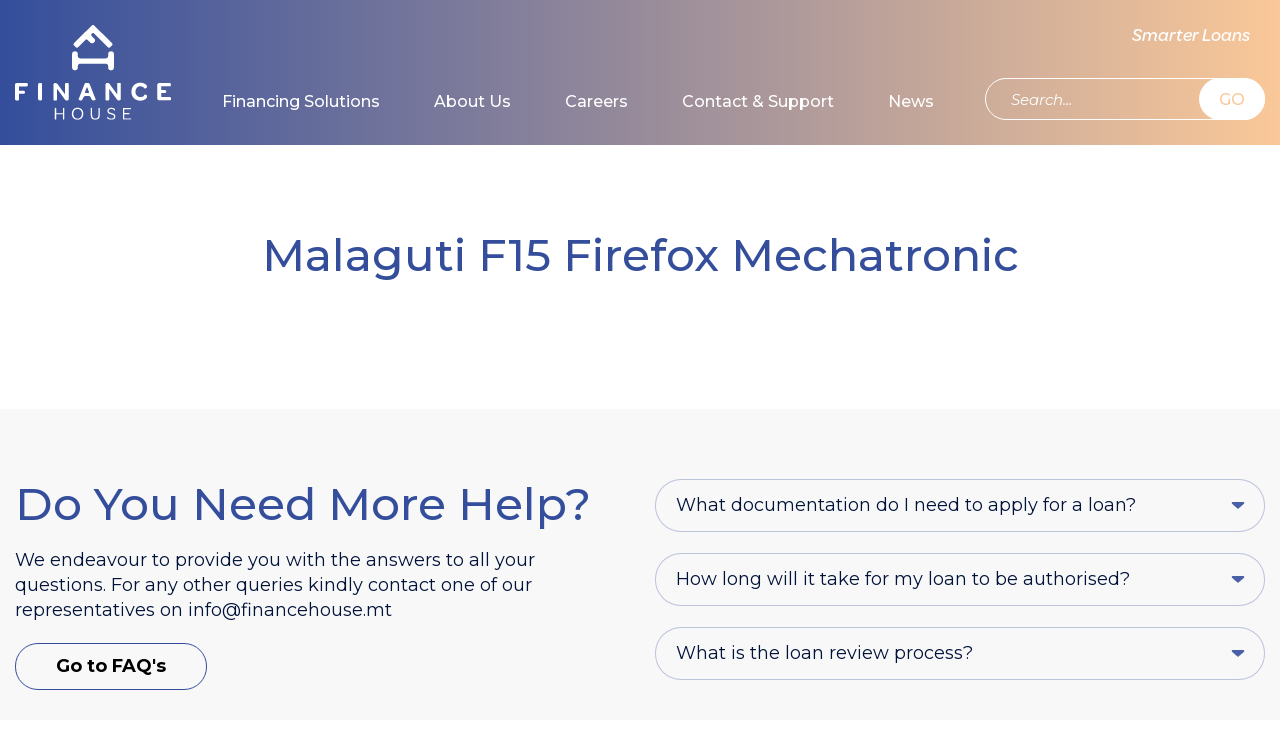

--- FILE ---
content_type: text/html; charset=UTF-8
request_url: https://financehouse.mt/product/malaguti-f15-firefox-mechatronic/
body_size: 10139
content:

<!DOCTYPE html>
<html lang="en">

<head>
  <meta charset="UTF-8" />
  <meta name="viewport" content="width=device-width, initial-scale=1.0" />
  <meta http-equiv="X-UA-Compatible" content="ie=edge" />
  <!-- <meta http-equiv="Content-Type" content="text/html; charset=UTF-8" /> -->
  <link rel="icon" type="image/x-icon" href="https://financehouse.mt/favicon.ico" />
  <title>
    Finance House - Malaguti F15 Firefox Mechatronic  </title>
  <meta name="description" content="Finance House">
    
  <meta property="og:title" content="" />
  <meta property="og:description" content=" " />

    <!-- Google Tag Manager -->
  <script>
    (function(w, d, s, l, i) {
      w[l] = w[l] || [];
      w[l].push({
        'gtm.start': new Date().getTime(),
        event: 'gtm.js'
      });
      var f = d.getElementsByTagName(s)[0],
        j = d.createElement(s),
        dl = l != 'dataLayer' ? '&l=' + l : '';
      j.async = true;
      j.src =
        'https://www.googletagmanager.com/gtm.js?id=' + i + dl;
      f.parentNode.insertBefore(j, f);
    })(window, document, 'script', 'dataLayer', 'GTM-5RCG9X8');
  </script>
  <!-- End Google Tag Manager -->
  <!-- <script src="https://cdn.ebo.ai/webchat/9.3.4.1/ebo-chat-es5.js"></script> -->

  <!-- Start cookieyes banner -->
  <script id="cookieyes" type="text/javascript" src="https://cdn-cookieyes.com/client_data/288453a7b1061291f01d371c/script.js"></script> <!-- End cookieyes banner -->

  <script src="https://www.google.com/recaptcha/api.js" async defer></script>
  <script>
    function onSubmit1(token) {
      document.getElementById("modal-form1").submit();
    }

    function onSubmit2(token) {
      document.getElementById("modal-form2").submit();
    }
  </script>
  <!-- Meta Pixel Code -->
  <script>
    ! function(f, b, e, v, n, t, s) {
      if (f.fbq) return;
      n = f.fbq = function() {
        n.callMethod ?
          n.callMethod.apply(n, arguments) : n.queue.push(arguments)
      };
      if (!f._fbq) f._fbq = n;
      n.push = n;
      n.loaded = !0;
      n.version = '2.0';
      n.queue = [];
      t = b.createElement(e);
      t.async = !0;
      t.src = v;
      s = b.getElementsByTagName(e)[0];
      s.parentNode.insertBefore(t, s)
    }(window, document, 'script',
      'https://connect.facebook.net/en_US/fbevents.js');
    fbq('init', '336956988305534');
    fbq('track', 'PageView');
  </script>
  <noscript><img height="1" width="1" style="display:none"
      src="https://www.facebook.com/tr?id=336956988305534&ev=PageView&noscript=1" /></noscript>
  <!-- End Meta Pixel Code -->

  <script type="text/javascript">
    var home_url = 'https://financehouse.mt';
    var map_marker = 'https://financehouse.mt/wp-content/themes/fh' + '/assets/images/map_marker.png';
  </script>

  <script type="text/javascript">
    var fe_root = 'https://financehouse.mt/wp-content/themes/fh/assets/libs/formError/';
  </script>

  <meta name='robots' content='max-image-preview:large' />
<link rel='dns-prefetch' href='//fonts.googleapis.com' />
<link rel='dns-prefetch' href='//www.googletagmanager.com' />
<link rel="alternate" title="oEmbed (JSON)" type="application/json+oembed" href="https://financehouse.mt/wp-json/oembed/1.0/embed?url=https%3A%2F%2Ffinancehouse.mt%2Fproduct%2Fmalaguti-f15-firefox-mechatronic%2F" />
<link rel="alternate" title="oEmbed (XML)" type="text/xml+oembed" href="https://financehouse.mt/wp-json/oembed/1.0/embed?url=https%3A%2F%2Ffinancehouse.mt%2Fproduct%2Fmalaguti-f15-firefox-mechatronic%2F&#038;format=xml" />
<style id='wp-img-auto-sizes-contain-inline-css' type='text/css'>
img:is([sizes=auto i],[sizes^="auto," i]){contain-intrinsic-size:3000px 1500px}
/*# sourceURL=wp-img-auto-sizes-contain-inline-css */
</style>
<link rel='stylesheet' id='admin-css' href='https://financehouse.mt/wp-content/plugins/pvr-hubspot/assets/css/admin.css?ver=1.0.0' type='text/css' media='all' />
<style id='wp-emoji-styles-inline-css' type='text/css'>

	img.wp-smiley, img.emoji {
		display: inline !important;
		border: none !important;
		box-shadow: none !important;
		height: 1em !important;
		width: 1em !important;
		margin: 0 0.07em !important;
		vertical-align: -0.1em !important;
		background: none !important;
		padding: 0 !important;
	}
/*# sourceURL=wp-emoji-styles-inline-css */
</style>
<link rel='stylesheet' id='wp-block-library-css' href='https://financehouse.mt/wp-includes/css/dist/block-library/style.min.css?ver=351da000fad2789d013e3b1d071d8b52' type='text/css' media='all' />
<style id='global-styles-inline-css' type='text/css'>
:root{--wp--preset--aspect-ratio--square: 1;--wp--preset--aspect-ratio--4-3: 4/3;--wp--preset--aspect-ratio--3-4: 3/4;--wp--preset--aspect-ratio--3-2: 3/2;--wp--preset--aspect-ratio--2-3: 2/3;--wp--preset--aspect-ratio--16-9: 16/9;--wp--preset--aspect-ratio--9-16: 9/16;--wp--preset--color--black: #000000;--wp--preset--color--cyan-bluish-gray: #abb8c3;--wp--preset--color--white: #ffffff;--wp--preset--color--pale-pink: #f78da7;--wp--preset--color--vivid-red: #cf2e2e;--wp--preset--color--luminous-vivid-orange: #ff6900;--wp--preset--color--luminous-vivid-amber: #fcb900;--wp--preset--color--light-green-cyan: #7bdcb5;--wp--preset--color--vivid-green-cyan: #00d084;--wp--preset--color--pale-cyan-blue: #8ed1fc;--wp--preset--color--vivid-cyan-blue: #0693e3;--wp--preset--color--vivid-purple: #9b51e0;--wp--preset--gradient--vivid-cyan-blue-to-vivid-purple: linear-gradient(135deg,rgb(6,147,227) 0%,rgb(155,81,224) 100%);--wp--preset--gradient--light-green-cyan-to-vivid-green-cyan: linear-gradient(135deg,rgb(122,220,180) 0%,rgb(0,208,130) 100%);--wp--preset--gradient--luminous-vivid-amber-to-luminous-vivid-orange: linear-gradient(135deg,rgb(252,185,0) 0%,rgb(255,105,0) 100%);--wp--preset--gradient--luminous-vivid-orange-to-vivid-red: linear-gradient(135deg,rgb(255,105,0) 0%,rgb(207,46,46) 100%);--wp--preset--gradient--very-light-gray-to-cyan-bluish-gray: linear-gradient(135deg,rgb(238,238,238) 0%,rgb(169,184,195) 100%);--wp--preset--gradient--cool-to-warm-spectrum: linear-gradient(135deg,rgb(74,234,220) 0%,rgb(151,120,209) 20%,rgb(207,42,186) 40%,rgb(238,44,130) 60%,rgb(251,105,98) 80%,rgb(254,248,76) 100%);--wp--preset--gradient--blush-light-purple: linear-gradient(135deg,rgb(255,206,236) 0%,rgb(152,150,240) 100%);--wp--preset--gradient--blush-bordeaux: linear-gradient(135deg,rgb(254,205,165) 0%,rgb(254,45,45) 50%,rgb(107,0,62) 100%);--wp--preset--gradient--luminous-dusk: linear-gradient(135deg,rgb(255,203,112) 0%,rgb(199,81,192) 50%,rgb(65,88,208) 100%);--wp--preset--gradient--pale-ocean: linear-gradient(135deg,rgb(255,245,203) 0%,rgb(182,227,212) 50%,rgb(51,167,181) 100%);--wp--preset--gradient--electric-grass: linear-gradient(135deg,rgb(202,248,128) 0%,rgb(113,206,126) 100%);--wp--preset--gradient--midnight: linear-gradient(135deg,rgb(2,3,129) 0%,rgb(40,116,252) 100%);--wp--preset--font-size--small: 13px;--wp--preset--font-size--medium: 20px;--wp--preset--font-size--large: 36px;--wp--preset--font-size--x-large: 42px;--wp--preset--spacing--20: 0.44rem;--wp--preset--spacing--30: 0.67rem;--wp--preset--spacing--40: 1rem;--wp--preset--spacing--50: 1.5rem;--wp--preset--spacing--60: 2.25rem;--wp--preset--spacing--70: 3.38rem;--wp--preset--spacing--80: 5.06rem;--wp--preset--shadow--natural: 6px 6px 9px rgba(0, 0, 0, 0.2);--wp--preset--shadow--deep: 12px 12px 50px rgba(0, 0, 0, 0.4);--wp--preset--shadow--sharp: 6px 6px 0px rgba(0, 0, 0, 0.2);--wp--preset--shadow--outlined: 6px 6px 0px -3px rgb(255, 255, 255), 6px 6px rgb(0, 0, 0);--wp--preset--shadow--crisp: 6px 6px 0px rgb(0, 0, 0);}:where(.is-layout-flex){gap: 0.5em;}:where(.is-layout-grid){gap: 0.5em;}body .is-layout-flex{display: flex;}.is-layout-flex{flex-wrap: wrap;align-items: center;}.is-layout-flex > :is(*, div){margin: 0;}body .is-layout-grid{display: grid;}.is-layout-grid > :is(*, div){margin: 0;}:where(.wp-block-columns.is-layout-flex){gap: 2em;}:where(.wp-block-columns.is-layout-grid){gap: 2em;}:where(.wp-block-post-template.is-layout-flex){gap: 1.25em;}:where(.wp-block-post-template.is-layout-grid){gap: 1.25em;}.has-black-color{color: var(--wp--preset--color--black) !important;}.has-cyan-bluish-gray-color{color: var(--wp--preset--color--cyan-bluish-gray) !important;}.has-white-color{color: var(--wp--preset--color--white) !important;}.has-pale-pink-color{color: var(--wp--preset--color--pale-pink) !important;}.has-vivid-red-color{color: var(--wp--preset--color--vivid-red) !important;}.has-luminous-vivid-orange-color{color: var(--wp--preset--color--luminous-vivid-orange) !important;}.has-luminous-vivid-amber-color{color: var(--wp--preset--color--luminous-vivid-amber) !important;}.has-light-green-cyan-color{color: var(--wp--preset--color--light-green-cyan) !important;}.has-vivid-green-cyan-color{color: var(--wp--preset--color--vivid-green-cyan) !important;}.has-pale-cyan-blue-color{color: var(--wp--preset--color--pale-cyan-blue) !important;}.has-vivid-cyan-blue-color{color: var(--wp--preset--color--vivid-cyan-blue) !important;}.has-vivid-purple-color{color: var(--wp--preset--color--vivid-purple) !important;}.has-black-background-color{background-color: var(--wp--preset--color--black) !important;}.has-cyan-bluish-gray-background-color{background-color: var(--wp--preset--color--cyan-bluish-gray) !important;}.has-white-background-color{background-color: var(--wp--preset--color--white) !important;}.has-pale-pink-background-color{background-color: var(--wp--preset--color--pale-pink) !important;}.has-vivid-red-background-color{background-color: var(--wp--preset--color--vivid-red) !important;}.has-luminous-vivid-orange-background-color{background-color: var(--wp--preset--color--luminous-vivid-orange) !important;}.has-luminous-vivid-amber-background-color{background-color: var(--wp--preset--color--luminous-vivid-amber) !important;}.has-light-green-cyan-background-color{background-color: var(--wp--preset--color--light-green-cyan) !important;}.has-vivid-green-cyan-background-color{background-color: var(--wp--preset--color--vivid-green-cyan) !important;}.has-pale-cyan-blue-background-color{background-color: var(--wp--preset--color--pale-cyan-blue) !important;}.has-vivid-cyan-blue-background-color{background-color: var(--wp--preset--color--vivid-cyan-blue) !important;}.has-vivid-purple-background-color{background-color: var(--wp--preset--color--vivid-purple) !important;}.has-black-border-color{border-color: var(--wp--preset--color--black) !important;}.has-cyan-bluish-gray-border-color{border-color: var(--wp--preset--color--cyan-bluish-gray) !important;}.has-white-border-color{border-color: var(--wp--preset--color--white) !important;}.has-pale-pink-border-color{border-color: var(--wp--preset--color--pale-pink) !important;}.has-vivid-red-border-color{border-color: var(--wp--preset--color--vivid-red) !important;}.has-luminous-vivid-orange-border-color{border-color: var(--wp--preset--color--luminous-vivid-orange) !important;}.has-luminous-vivid-amber-border-color{border-color: var(--wp--preset--color--luminous-vivid-amber) !important;}.has-light-green-cyan-border-color{border-color: var(--wp--preset--color--light-green-cyan) !important;}.has-vivid-green-cyan-border-color{border-color: var(--wp--preset--color--vivid-green-cyan) !important;}.has-pale-cyan-blue-border-color{border-color: var(--wp--preset--color--pale-cyan-blue) !important;}.has-vivid-cyan-blue-border-color{border-color: var(--wp--preset--color--vivid-cyan-blue) !important;}.has-vivid-purple-border-color{border-color: var(--wp--preset--color--vivid-purple) !important;}.has-vivid-cyan-blue-to-vivid-purple-gradient-background{background: var(--wp--preset--gradient--vivid-cyan-blue-to-vivid-purple) !important;}.has-light-green-cyan-to-vivid-green-cyan-gradient-background{background: var(--wp--preset--gradient--light-green-cyan-to-vivid-green-cyan) !important;}.has-luminous-vivid-amber-to-luminous-vivid-orange-gradient-background{background: var(--wp--preset--gradient--luminous-vivid-amber-to-luminous-vivid-orange) !important;}.has-luminous-vivid-orange-to-vivid-red-gradient-background{background: var(--wp--preset--gradient--luminous-vivid-orange-to-vivid-red) !important;}.has-very-light-gray-to-cyan-bluish-gray-gradient-background{background: var(--wp--preset--gradient--very-light-gray-to-cyan-bluish-gray) !important;}.has-cool-to-warm-spectrum-gradient-background{background: var(--wp--preset--gradient--cool-to-warm-spectrum) !important;}.has-blush-light-purple-gradient-background{background: var(--wp--preset--gradient--blush-light-purple) !important;}.has-blush-bordeaux-gradient-background{background: var(--wp--preset--gradient--blush-bordeaux) !important;}.has-luminous-dusk-gradient-background{background: var(--wp--preset--gradient--luminous-dusk) !important;}.has-pale-ocean-gradient-background{background: var(--wp--preset--gradient--pale-ocean) !important;}.has-electric-grass-gradient-background{background: var(--wp--preset--gradient--electric-grass) !important;}.has-midnight-gradient-background{background: var(--wp--preset--gradient--midnight) !important;}.has-small-font-size{font-size: var(--wp--preset--font-size--small) !important;}.has-medium-font-size{font-size: var(--wp--preset--font-size--medium) !important;}.has-large-font-size{font-size: var(--wp--preset--font-size--large) !important;}.has-x-large-font-size{font-size: var(--wp--preset--font-size--x-large) !important;}
/*# sourceURL=global-styles-inline-css */
</style>

<style id='classic-theme-styles-inline-css' type='text/css'>
/*! This file is auto-generated */
.wp-block-button__link{color:#fff;background-color:#32373c;border-radius:9999px;box-shadow:none;text-decoration:none;padding:calc(.667em + 2px) calc(1.333em + 2px);font-size:1.125em}.wp-block-file__button{background:#32373c;color:#fff;text-decoration:none}
/*# sourceURL=/wp-includes/css/classic-themes.min.css */
</style>
<link rel='stylesheet' id='ditty-displays-css' href='https://financehouse.mt/wp-content/plugins/ditty-news-ticker/assets/build/dittyDisplays.css?ver=3.1.61' type='text/css' media='all' />
<link rel='stylesheet' id='ditty-fontawesome-css' href='https://financehouse.mt/wp-content/plugins/ditty-news-ticker/includes/libs/fontawesome-6.4.0/css/all.css?ver=6.4.0' type='text/css' media='' />
<link rel='stylesheet' id='fonts-css' href='https://fonts.googleapis.com/css?family=Montserrat%3A300%2C300i%2C400%2C400i%2C500%2C500i%2C600%2C600i%2C700%2C700i&#038;display=swap&#038;subset=cyrillic%2Ccyrillic-ext%2Clatin-ext&#038;ver=1.7' type='text/css' media='all' />
<link rel='stylesheet' id='swiper-css' href='https://financehouse.mt/wp-content/themes/fh/assets/libs/swiper/css/swiper.min.css?ver=1.7' type='text/css' media='all' />
<link rel='stylesheet' id='aos-css' href='https://financehouse.mt/wp-content/themes/fh/assets/libs/aos/aos.css?ver=1.7' type='text/css' media='all' />
<link rel='stylesheet' id='lightbox-css' href='https://financehouse.mt/wp-content/themes/fh/assets/libs/lightbox/css/lightbox.min.css?ver=1.7' type='text/css' media='all' />
<link rel='stylesheet' id='flui-css' href='https://financehouse.mt/wp-content/themes/fh/assets/libs/flui/flui.css?ver=1.7' type='text/css' media='all' />
<link rel='stylesheet' id='formError-css' href='https://financehouse.mt/wp-content/themes/fh/assets/libs/formError/form-error.css?ver=1.7' type='text/css' media='all' />
<link rel='stylesheet' id='customForm-css' href='https://financehouse.mt/wp-content/themes/fh/assets/libs/customForm/customForm.css?ver=1.7' type='text/css' media='all' />
<link rel='stylesheet' id='datapicker-css' href='https://financehouse.mt/wp-content/themes/fh/assets/libs/datapicker/css/datepicker.min.css?ver=1.7' type='text/css' media='all' />
<link rel='stylesheet' id='style-css' href='https://financehouse.mt/wp-content/themes/fh/style.css?ver=1756137493' type='text/css' media='all' />
<link rel='stylesheet' id='slick-css' href='https://financehouse.mt/wp-content/plugins/Easy-slider-master/includes/lib/slick/slick.min.css?ver=1.0' type='text/css' media='screen' />
<link rel='stylesheet' id='easy-slider-css' href='https://financehouse.mt/wp-content/plugins/Easy-slider-master/includes/css/easy-slider.min.css?ver=1.0' type='text/css' media='screen' />
<script type="text/javascript" src="https://financehouse.mt/wp-content/plugins/pvr-hubspot/assets/js/admin.js?ver=1.0.0" id="admin-js"></script>
<script type="text/javascript" src="https://financehouse.mt/wp-content/themes/fh/assets/js/common-header-placed.js?ver=1.7" id="common-header-placed-js"></script>
<script type="text/javascript" src="https://financehouse.mt/wp-includes/js/jquery/jquery.min.js?ver=3.7.1" id="jquery-core-js"></script>
<script type="text/javascript" src="https://financehouse.mt/wp-includes/js/jquery/jquery-migrate.min.js?ver=3.4.1" id="jquery-migrate-js"></script>
<script type="text/javascript" src="https://financehouse.mt/wp-content/plugins/Easy-slider-master/includes/lib/responsiveImages.min.js?ver=1.0" id="responsive-img-js"></script>
<script type="text/javascript" src="https://financehouse.mt/wp-content/plugins/Easy-slider-master/includes/lib/slick/slick.min.js?ver=1.0" id="slick-js"></script>
<link rel="https://api.w.org/" href="https://financehouse.mt/wp-json/" /><link rel="EditURI" type="application/rsd+xml" title="RSD" href="https://financehouse.mt/xmlrpc.php?rsd" />

<link rel="canonical" href="https://financehouse.mt/product/malaguti-f15-firefox-mechatronic/" />
<link rel='shortlink' href='https://financehouse.mt/?p=92817' />
<meta name="generator" content="Site Kit by Google 1.168.0" />		<style type="text/css" id="wp-custom-css">
			/* Hide specific fields and their labels */
label[for="bodytype"],
label[for="origin"],
label[for="mileage"],
label[for="fuel"],
label[for="engine"],
label[for="transmission"],
#bodytype,
#origin,
#mileage,
#engine,
#transmission,
#fuel,
#fuel + .styledSelect,
#fuel ~ ul.options,
#bodytype + .styledSelect,
#bodytype ~ ul.options,
#origin + .styledSelect,
#origin ~ ul.options,
#transmission + .styledSelect,
#transmission ~ ul.options {
  display: none !important;
}

/* ONLY hide .customSelect wrappers that include the targeted selects */
.customSelect:has(select[name="fuel"]),
.customSelect:has(select[name="bodytype"]),
.customSelect:has(select[name="origin"]),
.customSelect:has(select[name="transmission"]) {
  display: none !important;
}

/* Hide mileage radio buttons */
.calc_mileage-row,
.calc_mileage-radio {
  display: none !important;
}
/* Hide the Engine Capacity field */
label[for="engine"],
input[name="engine"],
#engine {
  display: none !important;
}

/* If it's wrapped in a styled container */
#engine + .styledSelect,
#engine ~ ul.options,
.customSelect:has(select[name="engine"]) {
  display: none !important;
}
a[href*="?type=boat"] {
  display: none !important;
}		</style>
		
  <script>
    (function(h, o, t, j, a, r) {
      h.hj = h.hj || function() {
        (h.hj.q = h.hj.q || []).push(arguments)
      };
      h._hjSettings = {
        hjid: 1715188,
        hjsv: 6
      };
      a = o.getElementsByTagName('head')[0];
      r = o.createElement('script');
      r.async = 1;
      r.src = t + h._hjSettings.hjid + j + h._hjSettings.hjsv;
      a.appendChild(r);
    })(window, document, 'https://static.hotjar.com/c/hotjar-', '.js?sv=');
  </script>

  <!-- Global site tag (gtag.js) - Google Analytics -->
  <!--  <script async src="https://www.googletagmanager.com/gtag/js?id=UA-159584358-1"></script>
  <script>
    window.dataLayer = window.dataLayer || [];

    function gtag() {
      dataLayer.push(arguments);
    }
    gtag('js', new Date());

    gtag('config', 'UA-159584358-1');
  </script> -->

  <!-- <script>
  	setTimeout(function() {
  		$('.chatButton').trigger( "click" );
  	}, 15000);
  </script> -->
</head>

<body >
  <!-- Google Tag Manager (noscript) -->
  <noscript><iframe src="https://www.googletagmanager.com/ns.html?id=GTM-5RCG9X8"
      height="0" width="0" style="display:none;visibility:hidden"></iframe></noscript>
  <!-- End Google Tag Manager (noscript) -->
  <div id="loader">
    <img src="https://financehouse.mt/wp-content/themes/fh/assets/images/loader.svg" alt="loading..." />
  </div>
  <!-- <div class='chat_wrap'>
    <div id="virtual-agent"></div>
  </div> -->
  <!-- <script src="https://cdn.ebo.ai/webchat/9.3.4.1/ebo-chat-es5.js"></script> -->
  <script>
    // replace this object with the values you received.
    // var eboInit = {
    //   'conversationApi': ' https://financehouse-conversation.ebo.ai',
    //   'botId': 1,
    //   'env': 'prod'
    // }
    // const styleOptions = {
    //   showHeaderDetails: false,
    //   headerBackground: 'linear-gradient(to right, #344e9c, #fac899)',
    //   headerFontColor: '#ffffff',
    //   headerSeperatorBackground: '#eabe99',
    //   bubbleBackground: '#fbefe6',
    //   bubbleFromUserBackground: '#344e9c',
    //   headerDetailsCloseBackground: '#eabe99',
    //   showHeaderTitle: true,
    //   headerTitle: 'Finance House',
    //   buttonBackground: '#344e9c',
    //   buttonBorder: 'solid 2px #344e9c',
    //   buttonBorderRadius: '24px',
    //   buttonTextColor: '#ffffff',
    //   buttonFontSize: '15px',
    //   sendBoxTextWrap: false
    // };
    // window.WebChat.renderWebChat({
    //     virtualAgent: eboInit,
    //     chatLauncherOptions: {
    //       chatIconVisible: true,
    //       chatIconURL: 'https://financehouse.mt/wp-content/themes/fh' + '/assets/images/icon-chat.png',
    //       chatIconAnimation: true,
    //       chatIconWidth: 180,
    //       chatIconHeight: 50,
    //       chatRenderHeight: '76%',
    //       chatRenderWidth: '500px'
    //     },
    //     styleOptions
    //   }, document.getElementById('virtual-agent'));
  </script>

  <div id="mmenu" class="mmenu">
  <div class="mmenu_row mmenu_row--top">
    <button aria-label="Close Menu" id="mmenu-hide" class="button-link mmenu_hide-btn"></button>
  </div>

  <div class="mmenu_row mmenu_row--center">
    <div class="mmenu-control_link-place">
      <a href="https://financehouse.mt/quote/" class="mmenu-control_link">Smarter Loans</a>
    </div>

    <div class="mmenu-control_search-place">
      <form class="search-form search-form--mmenu" method="get" id="mob-searchform" action="https://financehouse.mt" role="search">
        <input class="inp-link" type="text" placeholder="Search..." name="s" value="" id="smob" />
        <button class="button-link"  >GO</button>
      </form>
    </div>

    <div class="mmenu_links">
      <ul><li id="menu-item-25" class="menu-item menu-item-type-post_type menu-item-object-page menu-item-25"><a href="https://financehouse.mt/financing-solutions/">Financing Solutions</a></li>
<li id="menu-item-26" class="menu-item menu-item-type-post_type menu-item-object-page menu-item-has-children menu-item-26"><a href="https://financehouse.mt/about/">About Us</a>
<ul class="sub-menu">
	<li id="menu-item-98291" class="menu-item menu-item-type-post_type menu-item-object-page menu-item-98291"><a href="https://financehouse.mt/about/who-we-are/">Who we are</a></li>
	<li id="menu-item-98292" class="menu-item menu-item-type-post_type menu-item-object-page menu-item-98292"><a href="https://financehouse.mt/about/board-members/">The Board Members</a></li>
	<li id="menu-item-98293" class="menu-item menu-item-type-post_type menu-item-object-page menu-item-98293"><a href="https://financehouse.mt/about/team/">The Team</a></li>
</ul>
</li>
<li id="menu-item-27" class="menu-item menu-item-type-post_type menu-item-object-page menu-item-has-children menu-item-27"><a href="https://financehouse.mt/careers/">Careers</a>
<ul class="sub-menu">
	<li id="menu-item-98295" class="menu-item menu-item-type-post_type menu-item-object-page menu-item-98295"><a href="https://financehouse.mt/careers/why/">Why work at Finance House?</a></li>
	<li id="menu-item-98296" class="menu-item menu-item-type-post_type menu-item-object-page menu-item-98296"><a href="https://financehouse.mt/careers/life/">Life at Finance House</a></li>
	<li id="menu-item-98297" class="menu-item menu-item-type-post_type menu-item-object-page menu-item-98297"><a href="https://financehouse.mt/careers/opportunities/">Open opportunities</a></li>
</ul>
</li>
<li id="menu-item-28" class="menu-item menu-item-type-post_type menu-item-object-page menu-item-has-children menu-item-28"><a href="https://financehouse.mt/help/">Contact &#038; Support</a>
<ul class="sub-menu">
	<li id="menu-item-98298" class="menu-item menu-item-type-post_type menu-item-object-page menu-item-98298"><a href="https://financehouse.mt/help/faqs/">Frequently Asked Questions</a></li>
	<li id="menu-item-102984" class="menu-item menu-item-type-post_type menu-item-object-page menu-item-102984"><a href="https://financehouse.mt/help/tariff-sheet/">Tariff Sheet</a></li>
	<li id="menu-item-98299" class="menu-item menu-item-type-post_type menu-item-object-page menu-item-98299"><a href="https://financehouse.mt/help/complaints/">Complaints</a></li>
	<li id="menu-item-98300" class="menu-item menu-item-type-post_type menu-item-object-page menu-item-98300"><a href="https://financehouse.mt/help/contact-us/">Contact Us</a></li>
</ul>
</li>
<li id="menu-item-65636" class="menu-item menu-item-type-post_type menu-item-object-page menu-item-65636"><a href="https://financehouse.mt/news/">News</a></li>
</ul>    </div>
  </div>
</div>  <div class="modal mgetin" tabindex="-1" role="dialog" id="modal-cookie">
  <div class="modal-dialog" role="document">
    <div class="modal-content">
      <div class="modal-header">
        <button class="close">
          <div></div>
          <div></div>
        </button>
      </div>

      <div class="modal-body">
        <h3 class="modal-title">We use cookies.</h3>

        <p class="modal-descr">We use cookies to give you the best possible experience on our website. By continuing to browse this site, you give consent for cookies to be used. For more details, please read our Cookie Policy.</p>

        <div class="modal-buttons">
          <button id="btn-cookie-accept" class="btn btn--purple">Accept</button>
          <a href="https://financehouse.mt/privacy-policy/" id="btn-cookie-find-out" class="btn btn--purple-inv">Find out more</a>
        </div>
      </div>
    </div>
  </div>
</div>

  
<div class="header-place">
    <header class="header">
    <div class="wrapper wrapper--header">
      <div class="container">
        <div class="header_container">
          <div class="header_col header_col--logo sl-inline">
            <a href="https://financehouse.mt" class="header_logo-link sl-inline">
              <img src="https://financehouse.mt/wp-content/themes/fh/assets/images/logo.svg" alt="logo" class="header_logo-img" />
            </a>
          </div>

          <div class="header_mcol header_mcol--logo sl-inline">
            <a href="https://financehouse.mt" class="header_logo-link sl-inline">
              <img src="https://financehouse.mt/wp-content/themes/fh/assets/images/mlogo.svg" alt="logo" class="header_logo-img" />
            </a>
          </div>

          <div class="header_col header_col--menu">
            <div id="main-menu" class="main-menu">
  <ul><li id="menu-item-3155" class="menu-item menu-item-type-post_type menu-item-object-page menu-item-3155"><a href="https://financehouse.mt/financing-solutions/">Financing Solutions</a></li>
<li id="menu-item-21" class="menu-item menu-item-type-post_type menu-item-object-page menu-item-has-children menu-item-21"><a href="https://financehouse.mt/about/">About Us</a>
<ul class="sub-menu">
	<li id="menu-item-98281" class="menu-item menu-item-type-post_type menu-item-object-page menu-item-98281"><a href="https://financehouse.mt/about/who-we-are/">Who we are</a></li>
	<li id="menu-item-98282" class="menu-item menu-item-type-post_type menu-item-object-page menu-item-98282"><a href="https://financehouse.mt/about/board-members/">The Board Members</a></li>
	<li id="menu-item-98283" class="menu-item menu-item-type-post_type menu-item-object-page menu-item-98283"><a href="https://financehouse.mt/about/team/">The Team</a></li>
</ul>
</li>
<li id="menu-item-22" class="menu-item menu-item-type-post_type menu-item-object-page menu-item-has-children menu-item-22"><a href="https://financehouse.mt/careers/">Careers</a>
<ul class="sub-menu">
	<li id="menu-item-98285" class="menu-item menu-item-type-post_type menu-item-object-page menu-item-98285"><a href="https://financehouse.mt/careers/why/">Why work at Finance House?</a></li>
	<li id="menu-item-98286" class="menu-item menu-item-type-post_type menu-item-object-page menu-item-98286"><a href="https://financehouse.mt/careers/life/">Life at Finance House</a></li>
	<li id="menu-item-98287" class="menu-item menu-item-type-post_type menu-item-object-page menu-item-98287"><a href="https://financehouse.mt/careers/opportunities/">Open opportunities</a></li>
</ul>
</li>
<li id="menu-item-23" class="menu-item menu-item-type-post_type menu-item-object-page menu-item-has-children menu-item-23"><a href="https://financehouse.mt/help/">Contact &#038; Support</a>
<ul class="sub-menu">
	<li id="menu-item-98288" class="menu-item menu-item-type-post_type menu-item-object-page menu-item-98288"><a href="https://financehouse.mt/help/faqs/">Frequently Asked Questions</a></li>
	<li id="menu-item-102983" class="menu-item menu-item-type-post_type menu-item-object-page menu-item-102983"><a href="https://financehouse.mt/help/tariff-sheet/">Tariff Sheet</a></li>
	<li id="menu-item-98289" class="menu-item menu-item-type-post_type menu-item-object-page menu-item-98289"><a href="https://financehouse.mt/help/complaints/">Complaints</a></li>
	<li id="menu-item-98290" class="menu-item menu-item-type-post_type menu-item-object-page menu-item-98290"><a href="https://financehouse.mt/help/contact-us/">Contact Us</a></li>
</ul>
</li>
<li id="menu-item-65634" class="menu-item menu-item-type-post_type menu-item-object-page menu-item-65634"><a href="https://financehouse.mt/news/">News</a></li>
</ul></div>          </div>

          <div class="header_col header_col--controls">
            <div class="header-control_link-place">
              <a href="https://financehouse.mt/quote/" class="header-control_link">Smarter Loans</a>
            </div>

            <div class="header-control_search-place">
              <form class="search-form" method="get" id="searchform" action="https://financehouse.mt" role="search">
                <input class="inp-link" type="text" placeholder="Search..." name="s" value="" id="s" />
                <button class="button-link"  >GO</button> 
              </form>
            </div>
          </div>

          <div class="header_mcol header_mcol--burger">
            <button aria-label="Show Menu" id="mmenu-show" class="header_mcol_burger-btn button-link"></button>
          </div>
        </div>
      </div>
    </div>
  </header>
</div>
<section class="custom-page">
  <div class="wrapper">
    <div class="container">
      <div class="container custom-page_container">
                    <h2 class="custom-page_title">Malaguti F15 Firefox Mechatronic</h2>

            <div class="custom-page_content">
              <article class="md_content_wrap"></article>
            </div>
              </div>
    </div>
  </div>
</section>


<footer class="footer">
  <div class="wrapper wrapper--footer">
    <div class="container">
      <div class="footer_content">
        <div class="footer_row footer_row--content">
          <div class="footer_form-col">
            
<section class="questions">
  <div class="questions_container">
    <div class="questions_content">
      <h2 class="questions_title">Do You Need More Help?</h2>
      <div class="questions_descr">We endeavour to provide you with the answers
to all your questions. For any other queries kindly 
contact one of our representatives on 
<a href="/cdn-cgi/l/email-protection" class="__cf_email__" data-cfemail="ef86818980af8986818e818c8a87809a9c8ac1829b">[email&#160;protected]</a></div>
      <a href="https://financehouse.mt/help/" class="footer_form-link">Go to FAQ's</a>
    </div>

    <div class="questions_form">
      
            <div class="faq_question-group">
              <div class="faq_question accordion">What documentation do I need to apply for a loan?</div>

              <div class="faq_answer accordion_panel">
                <div class="faq_answer-wrapper">
                  <article><p>The following documentation is required:</p>
<ul>
<li>Copy of a valid Identity Document (ID Card or Passport).</li>
<li>Copy of the vehicle driving licence</li>
<li>Residence Rental agreement if applicable.</li>
<li>Copies of the latest three payslips and FS3 for previous year. In the case of self-employed individuals, we will request copies of your Profit and Loss Accounts and Tax Statements issued by the Inland Revenue Department for the last two years.</li>
<li>Non-Maltese nationals may be required to provide additional information in respect of their residency status, occupation and permanency in Malta as proof that they have been residing in Malta for more than two years.</li>
<li>Other documentation may be requested at point of loan application review.</li>
</ul>
</article>
                </div>
              </div>
            </div>

      
            <div class="faq_question-group">
              <div class="faq_question accordion">How long will it take for my loan to be authorised?</div>

              <div class="faq_answer accordion_panel">
                <div class="faq_answer-wrapper">
                  <article><p>We endeavour to provide an initial reply within 4 days (excluding Sundays and public holidays) from submission of loan application subject to having all the correct details and paperwork.</p>
</article>
                </div>
              </div>
            </div>

      
            <div class="faq_question-group">
              <div class="faq_question accordion">What is the loan review process?</div>

              <div class="faq_answer accordion_panel">
                <div class="faq_answer-wrapper">
                  <article><p>Finance House plc will verify your application and documentation. In addition, we will review your loan affordability and credit rating. All applications should be in line with Know Your Customer (KYC) procedures and Anti Money Laundering (AML/CFT) regulations.</p>
</article>
                </div>
              </div>
            </div>

          </div>
  </div>
</section>          </div>
        </div>

        <div class="footer_row footer_row--soc">
          <div class="footer_menu">
  <ul><li id="menu-item-38" class="menu-item menu-item-type-post_type menu-item-object-page menu-item-38"><a href="https://financehouse.mt/privacy-policy/">Privacy Policy and Cookie Statement</a></li>
</ul></div>          <div class="footer_soc">
  
      <a href="https://www.facebook.com/financehouseplc/" target="_blank" class="image-link footer_soc-link">
      <img src="https://financehouse.mt/wp-content/themes/fh/assets/images/footer_facebook.svg" alt="facebook" class="footer_soc-img" />
    </a>
  
      <a href="https://www.instagram.com/financehouseplc/" target="_blank" class="image-link footer_soc-link">
      <img src="https://financehouse.mt/wp-content/themes/fh/assets/images/footer_instagram.svg" alt="instagram" class="footer_soc-img" />
    </a>
  
      <a href="https://www.linkedin.com/company/finance-house-plc/" target="_blank" class="image-link footer_soc-link">
      <img src="https://financehouse.mt/wp-content/themes/fh/assets/images/footer_linkedin.svg" alt="linkedin" class="footer_soc-img" />
    </a>
  </div>        </div>

        <div class="footer_row text-center mt40">
          <p class="custom-page_small">Finance House p.l.c. is a financial institution regulated by the Malta Financial Services Authority under the Financial Institutions Act (Cap 376 of The Laws of Malta) and authorised to carry out lending activities.</p>
        </div>

        <div class="footer_row">
          <div class="footer_copyright">
            <span>Finance House p.l.c. 2023. All rights reserved.</span>
            <span>Site by <a href="https://88.eu" class="footer_copyright-link" target="_blank">88.eu</a></span>
          </div>
        </div>
      </div>
    </div>
  </div>
</footer>


<script data-cfasync="false" src="/cdn-cgi/scripts/5c5dd728/cloudflare-static/email-decode.min.js"></script><script type="speculationrules">
{"prefetch":[{"source":"document","where":{"and":[{"href_matches":"/*"},{"not":{"href_matches":["/wp-*.php","/wp-admin/*","/wp-content/uploads/*","/wp-content/*","/wp-content/plugins/*","/wp-content/themes/fh/*","/*\\?(.+)"]}},{"not":{"selector_matches":"a[rel~=\"nofollow\"]"}},{"not":{"selector_matches":".no-prefetch, .no-prefetch a"}}]},"eagerness":"conservative"}]}
</script>
<script type="text/javascript" id="front-contact-first-js-extra">
/* <![CDATA[ */
var myajax = {"ajaxurl":"https://financehouse.mt/wp-admin/admin-ajax.php"};
//# sourceURL=front-contact-first-js-extra
/* ]]> */
</script>
<script type="text/javascript" src="https://financehouse.mt/wp-content/themes/fh/assets/js/front-contact-first.js?ver=1.7" id="front-contact-first-js"></script>
<script type="text/javascript" src="https://financehouse.mt/wp-content/themes/fh/assets/libs/swiper/js/swiper.min.js?ver=1.7" id="swiper-js"></script>
<script type="text/javascript" src="https://financehouse.mt/wp-content/themes/fh/assets/libs/responsiveImages.js?ver=1.7" id="responsiveImages-js"></script>
<script type="text/javascript" src="https://financehouse.mt/wp-content/themes/fh/assets/libs/aos/aos.js?ver=1.7" id="aos-js"></script>
<script type="text/javascript" src="https://financehouse.mt/wp-content/themes/fh/assets/libs/lightbox/js/lightbox.min.js?ver=1.7" id="lightbox-js"></script>
<script type="text/javascript" src="https://financehouse.mt/wp-content/themes/fh/assets/libs/smoothscroll/smoothscroll.min.js?ver=1.7" id="smoothscroll-js"></script>
<script type="text/javascript" src="https://financehouse.mt/wp-content/themes/fh/assets/libs/jquery.scrollTo.min.js?ver=1.7" id="scrollTo-js"></script>
<script type="text/javascript" src="https://financehouse.mt/wp-content/themes/fh/assets/libs/jquery.cookie.js?ver=1.7" id="cookie-js"></script>
<script type="text/javascript" src="https://financehouse.mt/wp-content/themes/fh/assets/libs/flui/flui.js?ver=1.7" id="flui-js"></script>
<script type="text/javascript" src="https://financehouse.mt/wp-content/themes/fh/assets/libs/formError/form-error.js?ver=1.7" id="formError-js"></script>
<script type="text/javascript" id="common-js-extra">
/* <![CDATA[ */
var myajax = {"url":"https://financehouse.mt/wp-admin/admin-ajax.php","nonce":"80e1171401"};
//# sourceURL=common-js-extra
/* ]]> */
</script>
<script type="text/javascript" src="https://financehouse.mt/wp-content/themes/fh/assets/js/common.js?ver=1.7" id="common-js"></script>
<script type="text/javascript" src="https://financehouse.mt/wp-content/themes/fh/assets/js/menu.js?ver=1.7" id="menu-js"></script>
<script type="text/javascript" src="https://financehouse.mt/wp-content/themes/fh/assets/js/faq.js?ver=1.7" id="faq-js"></script>
<script type="text/javascript" src="https://financehouse.mt/wp-content/themes/fh/assets/libs/customForm/customForm.js?ver=1.7" id="customForm-js"></script>
<script type="text/javascript" src="https://financehouse.mt/wp-content/themes/fh/assets/libs/datapicker/js/datepicker.min.js?ver=1.7" id="datapicker-js"></script>
<script type="text/javascript" src="https://financehouse.mt/wp-content/themes/fh/assets/libs/datapicker/js/i18n/datepicker.en.js?ver=351da000fad2789d013e3b1d071d8b52" id="datapicker-ln-js"></script>
<script type="text/javascript" src="https://financehouse.mt/wp-content/themes/fh/assets/js/main.js?ver=1.7" id="main-js"></script>
<script type="text/javascript" src="https://financehouse.mt/wp-content/themes/fh/assets/js/collapse-box.js?ver=1.7" id="collapse-box-js"></script>
<script id="wp-emoji-settings" type="application/json">
{"baseUrl":"https://s.w.org/images/core/emoji/17.0.2/72x72/","ext":".png","svgUrl":"https://s.w.org/images/core/emoji/17.0.2/svg/","svgExt":".svg","source":{"concatemoji":"https://financehouse.mt/wp-includes/js/wp-emoji-release.min.js?ver=351da000fad2789d013e3b1d071d8b52"}}
</script>
<script type="module">
/* <![CDATA[ */
/*! This file is auto-generated */
const a=JSON.parse(document.getElementById("wp-emoji-settings").textContent),o=(window._wpemojiSettings=a,"wpEmojiSettingsSupports"),s=["flag","emoji"];function i(e){try{var t={supportTests:e,timestamp:(new Date).valueOf()};sessionStorage.setItem(o,JSON.stringify(t))}catch(e){}}function c(e,t,n){e.clearRect(0,0,e.canvas.width,e.canvas.height),e.fillText(t,0,0);t=new Uint32Array(e.getImageData(0,0,e.canvas.width,e.canvas.height).data);e.clearRect(0,0,e.canvas.width,e.canvas.height),e.fillText(n,0,0);const a=new Uint32Array(e.getImageData(0,0,e.canvas.width,e.canvas.height).data);return t.every((e,t)=>e===a[t])}function p(e,t){e.clearRect(0,0,e.canvas.width,e.canvas.height),e.fillText(t,0,0);var n=e.getImageData(16,16,1,1);for(let e=0;e<n.data.length;e++)if(0!==n.data[e])return!1;return!0}function u(e,t,n,a){switch(t){case"flag":return n(e,"\ud83c\udff3\ufe0f\u200d\u26a7\ufe0f","\ud83c\udff3\ufe0f\u200b\u26a7\ufe0f")?!1:!n(e,"\ud83c\udde8\ud83c\uddf6","\ud83c\udde8\u200b\ud83c\uddf6")&&!n(e,"\ud83c\udff4\udb40\udc67\udb40\udc62\udb40\udc65\udb40\udc6e\udb40\udc67\udb40\udc7f","\ud83c\udff4\u200b\udb40\udc67\u200b\udb40\udc62\u200b\udb40\udc65\u200b\udb40\udc6e\u200b\udb40\udc67\u200b\udb40\udc7f");case"emoji":return!a(e,"\ud83e\u1fac8")}return!1}function f(e,t,n,a){let r;const o=(r="undefined"!=typeof WorkerGlobalScope&&self instanceof WorkerGlobalScope?new OffscreenCanvas(300,150):document.createElement("canvas")).getContext("2d",{willReadFrequently:!0}),s=(o.textBaseline="top",o.font="600 32px Arial",{});return e.forEach(e=>{s[e]=t(o,e,n,a)}),s}function r(e){var t=document.createElement("script");t.src=e,t.defer=!0,document.head.appendChild(t)}a.supports={everything:!0,everythingExceptFlag:!0},new Promise(t=>{let n=function(){try{var e=JSON.parse(sessionStorage.getItem(o));if("object"==typeof e&&"number"==typeof e.timestamp&&(new Date).valueOf()<e.timestamp+604800&&"object"==typeof e.supportTests)return e.supportTests}catch(e){}return null}();if(!n){if("undefined"!=typeof Worker&&"undefined"!=typeof OffscreenCanvas&&"undefined"!=typeof URL&&URL.createObjectURL&&"undefined"!=typeof Blob)try{var e="postMessage("+f.toString()+"("+[JSON.stringify(s),u.toString(),c.toString(),p.toString()].join(",")+"));",a=new Blob([e],{type:"text/javascript"});const r=new Worker(URL.createObjectURL(a),{name:"wpTestEmojiSupports"});return void(r.onmessage=e=>{i(n=e.data),r.terminate(),t(n)})}catch(e){}i(n=f(s,u,c,p))}t(n)}).then(e=>{for(const n in e)a.supports[n]=e[n],a.supports.everything=a.supports.everything&&a.supports[n],"flag"!==n&&(a.supports.everythingExceptFlag=a.supports.everythingExceptFlag&&a.supports[n]);var t;a.supports.everythingExceptFlag=a.supports.everythingExceptFlag&&!a.supports.flag,a.supports.everything||((t=a.source||{}).concatemoji?r(t.concatemoji):t.wpemoji&&t.twemoji&&(r(t.twemoji),r(t.wpemoji)))});
//# sourceURL=https://financehouse.mt/wp-includes/js/wp-emoji-loader.min.js
/* ]]> */
</script>
<!-- Start of HubSpot Embed Code -->
<script type="text/javascript" id="hs-script-loader" async defer src="//js-eu1.hs-scripts.com/25440622.js"></script>
<!-- End of HubSpot Embed Code --><script defer src="https://static.cloudflareinsights.com/beacon.min.js/vcd15cbe7772f49c399c6a5babf22c1241717689176015" integrity="sha512-ZpsOmlRQV6y907TI0dKBHq9Md29nnaEIPlkf84rnaERnq6zvWvPUqr2ft8M1aS28oN72PdrCzSjY4U6VaAw1EQ==" data-cf-beacon='{"version":"2024.11.0","token":"bec408243a9840fcae04caa4838da91a","r":1,"server_timing":{"name":{"cfCacheStatus":true,"cfEdge":true,"cfExtPri":true,"cfL4":true,"cfOrigin":true,"cfSpeedBrain":true},"location_startswith":null}}' crossorigin="anonymous"></script>
</body>

</html>

--- FILE ---
content_type: text/css
request_url: https://financehouse.mt/wp-content/themes/fh/assets/libs/customForm/customForm.css?ver=1.7
body_size: 158
content:
.ch_ch {
  width: 16px;
  height: 17px;
  /* background: url(images/ch_ch.png) no-repeat; */
  display: inline-block;
  vertical-align: middle;
}

.ch_unch {
  width: 16px;
  height: 17px;
  /* background: url(images/ch_un.png) no-repeat; */
  display: inline-block;
  vertical-align: middle;
}

.radio_ch {
  width: 16px;
  height: 17px;
  display: inline-block;
  /* background: url(images/radio_ch.png) no-repeat; */
}

.radio_unch {
  width: 16px;
  height: 17px;
  display: inline-block;
  /* background: url(images/radio_un.png) no-repeat; */
}
/*select*/
.customSelect {
  position: relative;
}

.select {
  position: relative;
  height: 48px;
  margin-bottom: 10px;
}
.s-hidden {
  display: none;
}

.styledSelect {
  color: #1f2e4c;
  border: 1px solid #e3e3e3;
  position: relative;
  top: 0;
  left: 0;
  padding: 8px 12px 7px;
  text-align: left;
  overflow: hidden;
  background: #ffffff;
  cursor: pointer;
}

.styledSelect .arr {
  position: absolute;
  width: 13px;
  height: 18px;
  top: 10px;
  right: 8px;
  display: inline-block;
  /* background: #ffffff url(images/select_bottom.png) no-repeat; */
}

.options.active {
  display: block;
}
.options {
  display: none;
  position: absolute;
  top: 30px;
  right: 0;
  left: 0;
  background: #ffffff;
  border: 1px solid #e3e3e3;
  color: black;
  z-index: 1000;
  margin: 0 0;
  padding: 0;
  list-style: none;
  overflow: hidden;
}
.options li {
  margin: 0 0;
  padding: 0 10px;
  line-height: 30px;
  color: black;
  cursor: pointer;
}
.options li:hover {
  background-color: #ececec;
}
.options li.selected {
  background-color: #ececec;
}
/*end select*/
/*file*/
.customInputFileWrap {
  margin-bottom: 6px;
}

.customInputFileWrap:last-child {
  margin-bottom: 26px;
}

.customInputFile {
  background-color: black;
  color: white;
  text-transform: uppercase;
  display: inline-block;
  padding: 7px 10px;
  vertical-align: middle;
  cursor: pointer;
}

.customInputSignature {
  display: inline-block;
  vertical-align: middle;
  color: #828282;
  font-size: 12px;
  margin-left: 10px;
}


--- FILE ---
content_type: text/css
request_url: https://financehouse.mt/wp-content/themes/fh/assets/fonts/fonts.css
body_size: -358
content:
@font-face {
  font-family: OmnesMediumItalic;
  src: url("./omnes/OmnesMediumItalic.otf") format("opentype");
}


--- FILE ---
content_type: application/javascript; charset=utf-8
request_url: https://financehouse.mt/wp-content/plugins/pvr-hubspot/assets/js/admin.js?ver=1.0.0
body_size: 550
content:
/*
 * File: admin.js
 * Project: pvr-hubspot
 * File Created: Monday, 4th April 2022 10:35:20 am
 * Author: povverster (povverster@gmail.com)
 * GitHub: https://github.com/povverster
 * -----
 * Last Modified: Tuesday, 5th April 2022 9:07:31 am
 * Modified By: povverster (povverster@gmail.com>)
 * -----
 */

document.addEventListener('DOMContentLoaded', (e) => {
  class PvrHSAdmin {
    authBtnSel = '#pvr_hs_auth-btn';
    refreshBtnSel = '#pvr_hs_refresh-btn';
    resetBtnSel = '#pvr_hs_reset-btn';
    accessTokenInpSel = '#pvr_hs_access_token';
    refreshTokenInpSel = '#pvr_hs_refresh_token';

    authBtnEl = null;
    refreshBtnEl = null;
    resetBtnEl = null;
    accessTokenInpEl = null;
    refreshTokenInpEl = null;

    msgAuth =
      'If the code has already been used for authorization, you will not be able to get an access token? Do you want to continue?';
    msgRefresh = 'Do you really want to continue?';
    msgReset = 'Do you really want to continue?';

    constructor() {
      this.init();
    }

    init() {
      this.authBtnEl = document.querySelector(this.authBtnSel);
      this.refreshBtnEl = document.querySelector(this.refreshBtnSel);
      this.resetBtnEl = document.querySelector(this.resetBtnSel);
      this.accessTokenInpEl = document.querySelector(this.accessTokenInpSel);
      this.refreshTokenInpEl = document.querySelector(this.refreshTokenInpSel);

      if (this.authBtnEl) {
        this.authBtnEl.addEventListener('click', (e) => {
          e.preventDefault();

          if (confirm(this.msgAuth)) {
            this.auth();
          }
        });
      }

      if (this.refreshBtnEl) {
        this.refreshBtnEl.addEventListener('click', (e) => {
          e.preventDefault();

          if (confirm(this.msgRefresh)) {
            this.refreshToken();
          }
        });
      }

      if (this.resetBtnEl) {
        this.resetBtnEl.addEventListener('click', (e) => {
          e.preventDefault();

          if (confirm(this.msgReset)) {
            this.resetTokens();
          }
        });
      }
    }

    auth() {
      (async () => {
        this.authBtnEl.disabled = true;

        const formData = new FormData();
        formData.append('action', 'pvr_hs_admin_auth');
        formData.append('nonce', pvrHsAjax.nonce);

        try {
          const resp = await fetch(pvrHsAjax.url, {
            method: 'POST',
            body: formData
          });

          const data = await resp.json();

          if (data && data.status === 'success' && data.accessToken && data.refreshToken) {
            this.accessTokenInpEl.value = data.accessToken;
            this.refreshTokenInpEl.value = data.refreshToken;
          } else {
            console.error('Wrong data:', data);
          }
        } catch (error) {
          console.error('Error:', error);
        }

        this.authBtnEl.disabled = false;
      })();
    }

    refreshToken() {
      (async () => {
        this.refreshBtnEl.disabled = true;

        const formData = new FormData();
        formData.append('action', 'pvr_hs_admin_refresh_token');
        formData.append('nonce', pvrHsAjax.nonce);

        try {
          const resp = await fetch(pvrHsAjax.url, {
            method: 'POST',
            body: formData
          });

          const data = await resp.json();

          if (data && data.status === 'success' && data.accessToken && data.refreshToken) {
            this.accessTokenInpEl.value = data.accessToken;
            this.refreshTokenInpEl.value = data.refreshToken;
          } else {
            console.error('Wrong data:', data);
          }
        } catch (error) {
          console.error('Error:', error);
        }

        this.refreshBtnEl.disabled = false;
      })();
    }

    resetTokens() {
      (async () => {
        this.resetBtnEl.disabled = true;

        const formData = new FormData();
        formData.append('action', 'pvr_hs_admin_reset_tokens');
        formData.append('nonce', pvrHsAjax.nonce);

        try {
          const resp = await fetch(pvrHsAjax.url, {
            method: 'POST',
            body: formData
          });

          const data = await resp.json();

          if (data && data.status === 'success') {
            this.accessTokenInpEl.value = '';
            this.refreshTokenInpEl.value = '';
          } else {
            console.error('Wrong data:', data);
          }
        } catch (error) {
          console.error('Error:', error);
        }

        this.resetBtnEl.disabled = false;
      })();
    }
  }

  new PvrHSAdmin();
});


--- FILE ---
content_type: application/javascript; charset=utf-8
request_url: https://financehouse.mt/wp-content/themes/fh/assets/libs/customForm/customForm.js?ver=1.7
body_size: 2034
content:
(function($, window, document, undefined) {
  var pluginName = 'customForm',
    defaults = {};

  function Plugin(element, options) {
    this.element = element;
    this.options = $.extend({}, defaults, options);

    this._defaults = defaults;
    this._name = pluginName;

    this.init();
  }

  Plugin.prototype.customFile = function() {
    $(this.element).hide();
    var obj = this.element;

    $(this.element).wrap('<div class="customInputFileWrap"></div>');
    $(this.element).after('<div class="customInputFile">UPLOAD &raquo;</div><div class="customInputSignature"></div>');

    var par = $(this.element).closest('.customInputFileWrap');

    par.find('.customInputFile').on('click', function() {
      $(obj).trigger('click');
    });

    $(this.element).on('change', function() {
      par.find('.customInputSignature').text($(this.element).val());
    });
  };

  Plugin.prototype.customRadioBox = function() {
    $(this.element).css({ display: 'none' });

    if ($(this.element).attr('checked') == 'checked') {
      $(this.element).after('<div class="radio_ch"></div>');
    } else {
      $(this.element).after('<div class="radio_unch"></div>');
    }

    var obj = this.element;

    $(this.element)
      .next()
      .on('click', function() {
        $obj = $(this);
        // $(obj).trigger('click');

        if ($(obj).attr('checked') == 'checked') {
          $(obj).removeAttr('checked');
        } else {
          $(obj).attr('checked', 'checked');
        }

        var radioName = $(obj).attr('name');
        $(':radio[name=' + radioName + ']')
          .next()
          .removeClass('radio_ch')
          .addClass('radio_unch');
        $(obj)
          .next()
          .removeClass('radio_unch')
          .addClass('radio_ch');
      });
  };

  Plugin.prototype.customCheckBox = function() {
    $(this.element).css({ display: 'none' });

    if ($(this.element).attr('checked') == 'checked') {
      $(this.element).after('<div class="ch_ch"></div>');
    } else {
      $(this.element).after('<div class="ch_unch"></div>');
    }

    var obj = this.element;
    $(this.element).on('click', function() {
      $(obj)
        .next()
        .toggleClass('ch_unch')
        .toggleClass('ch_ch');

      if ($(obj).attr('checked') == 'checked') {
        $(obj).removeAttr('checked');
      } else {
        $(obj).attr('checked', 'checked');
      }
    });
  };

  Plugin.prototype.CustomSelect = function() {
    var $this = $(this.element);
    var numberOfOptions = $(this.element).children('option').length;

    // Reinit actions
    if ($this.parent().is('.customSelect')) {
      $this.unwrap();
      $this.next('.styledSelect').remove();
      $this.next('.options').remove();
    }

    // Hides the select element
    $this.addClass('s-hidden');

    // Wrap the select element in a div
    $this.wrap('<div class="customSelect"></div>');

    // Insert a styled div to sit over the top of the hidden select element
    $this.after('<div class="styledSelect" contentEditable="true"><div class="arr"></div></div>');

    // Cache the styled div
    var $styledSelect = $this.next('div.styledSelect');
    $styledSelect.css({ caretColor: 'transparent' });
    $styledSelect.append('<div class="styledSelectInput" ></div><div class="styledSelectBtn"></div>');
    var $styledSelectInput = $styledSelect.find('.styledSelectInput');
    var $styledSelectBtn = $styledSelect.find('.styledSelectBtn');
    // Show the first select option in the styled div
    if ($this.children('option:selected').length > 0) {
      $styledSelectInput.text(
        $this
          .children('option:selected')
          .eq(0)
          .text()
      );
    } else {
      $styledSelectInput.text(
        $this
          .children('option')
          .eq(0)
          .text()
      );
    }

    // Insert an unordered list after the styled div and also cache the list
    var $list = $('<ul />', {
      class: 'options'
    }).insertAfter($styledSelect);

    // Insert a list item into the unordered list for each select option
    for (var i = 0; i < numberOfOptions; i++) {
      $('<li />', {
        class: $this
          .children('option')
          .eq(i)
          .is(':selected')
          ? 'selected'
          : null,
        text: $this
          .children('option')
          .eq(i)
          .text(),
        rel: $this
          .children('option')
          .eq(i)
          .val()
      }).appendTo($list);
    }

    // Cache the list items
    var $listItems = $list.children('li');

    // Show the unordered list when the styled div is clicked (also hides it if the div is clicked again)
    $styledSelect.click(function(e) {
      $el = $(this);

      $('.customSelect .styledSelect.active')
        .not($el)
        .each(function() {
          $(this).removeClass('active');
        });

      $('.customSelect .options.active')
        .not($el)
        .each(function() {
          $(this).removeClass('active');
        });

      if ($styledSelect.hasClass('active')) {
        $styledSelect.removeClass('active');
        $list.removeClass('active');
      } else {
        $styledSelect.addClass('active');
        $list.addClass('active');

        var $firstItem = $list.find('li:first-child');
        var $selectedItem = $list.find('li.selected');
        if ($firstItem.length && $selectedItem.length) {
          $list.animate({ scrollTop: $selectedItem.position().top - $firstItem.position().top }, 0);
        }
      }

      e.stopPropagation();
    });

    // Keyboard control
    $styledSelect.on('keydown', function(e) {
      var key;
      if (window.event) {
        key = e.keyCode;
      } else if (e.which) {
        key = e.which;
      }

      if (key >= 49 && key <= 90) {
        var char = String.fromCharCode(key);

        var regex = new RegExp('^' + char + '(.)*', ['i']);

        var $elements = $listItems.filter(function() {
          return regex.test($(this).text());
        });

        if ($elements[0]) {
          $list.animate({ scrollTop: $($listItems[0]).position().top }, 0);

          $list.animate({ scrollTop: $($elements[0]).position().top }, 0);
        }
      } else if (key === 13) {
        // enter
        if (!$styledSelect.hasClass('active')) {
          $styledSelect.addClass('active');
          $list.addClass('active');
          return false;
        }

        var $selectedItem = $list.find('li.selected');
        if ($selectedItem.length) {
          $selectedItem.trigger('click');
        }
      } else if (key === 27) {
        // escape
        if ($styledSelect.hasClass('active')) {
          $styledSelect.removeClass('active');
          $list.removeClass('active');
        }
      } else if (key === 38) {
        // arrow up
        if (!$styledSelect.hasClass('active')) {
          return false;
        }

        var $firstItem = $list.find('li:first-child');
        if (!$firstItem.length) {
          return false;
        }

        var $selectedItem = $list.find('li.selected');
        if (!$selectedItem.length) {
          $selectedItem = $list.find('li:first-child');
          if ($selectedItem.length) {
            $selectedItem.addClass('selected');
          } else {
            return false;
          }
        }

        var $prevItem = $selectedItem.prev('li');
        if (!$prevItem.length) {
          $prevItem = $list.find('li:last-child');
          if (!$prevItem.length) {
            return false;
          }
        }

        $selectedItem.removeClass('selected');
        $prevItem.addClass('selected');
        $list.animate({ scrollTop: $prevItem.position().top - $firstItem.position().top }, 0);
      } else if (key === 40) {
        // arrow down
        var $firstItem = $list.find('li:first-child');
        if (!$firstItem.length) {
          return false;
        }

        var $selectedItem = $list.find('li.selected');
        if (!$selectedItem.length) {
          $selectedItem = $list.find('li:first-child');
          if ($selectedItem.length) {
            $selectedItem.addClass('selected');
          } else {
            return false;
          }
        }

        $list.animate({ scrollTop: $selectedItem.position().top - $firstItem.position().top }, 0);

        // first open
        if (!$styledSelect.hasClass('active')) {
          $styledSelect.addClass('active');
          $list.addClass('active');
          return false;
        }

        var $nextItem = $selectedItem.next('li');
        if (!$nextItem.length) {
          $nextItem = $list.find('li:first-child');
          if (!$nextItem.length) {
            return false;
          }
        }

        $selectedItem.removeClass('selected');
        $nextItem.addClass('selected');
        $list.animate({ scrollTop: $nextItem.position().top - $firstItem.position().top }, 0);
      }

      return false;
    });

    // Hides the unordered list when a list item is clicked and updates the styled div to show the selected list item
    // Updates the select element to have the value of the equivalent option
    $listItems.click(function(e) {
      var selectValue = $this.val();
      var relValue = $(this).attr('rel');

      if (relValue === 'custom_range') {
        return false;
      }

      e.stopPropagation();
      $styledSelect.removeClass('active');
      $styledSelectInput.text($(this).text());

      if (selectValue !== relValue) {
        $this.val($(this).attr('rel')).trigger('change');
      }

      $list.removeClass('active');

      // mark selected option
      var $options = $list.find('li');
      var $selectedOption = $list.find('li[rel="' + relValue + '"]');
      if ($options) {
        $options.removeClass('selected');
      }
      if ($selectedOption) {
        $selectedOption.addClass('selected');
      }

      // $list.hide();
      // alert($this.val()); // Uncomment this for demonstration!
    });

    // Hides the unordered list when clicking outside of it
    $(document).click(function() {
      $styledSelect.removeClass('active');
      $list.removeClass('active');
    });

    // $this.trigger( "loaded" );
  };

  Plugin.prototype.init = function() {
    if ($(this.element).is('select')) {
      this.CustomSelect();
    } else if ($(this.element).attr('type') == 'checkbox') {
      this.customCheckBox();
    } else if ($(this.element).attr('type') == 'radio') {
      this.customRadioBox();
    } else if ($(this.element).is("input[type='file']")) {
      this.customFile();
    }
  };

  $.fn[pluginName] = function(options) {
    return this.each(function() {
      // if (!$.data(this, 'plugin_' + pluginName)) {
      $.data(this, 'plugin_' + pluginName, new Plugin(this, options));
      // }
    });
  };
})(jQuery, window, document);


--- FILE ---
content_type: image/svg+xml
request_url: https://financehouse.mt/wp-content/themes/fh/assets/images/mlogo.svg
body_size: -13
content:
<svg xmlns="http://www.w3.org/2000/svg" width="41.896" height="45.477" viewBox="0 0 41.896 45.477">
  <g id="Group_56" data-name="Group 56" transform="translate(-57.117)">
    <path id="Path_191" data-name="Path 191" d="M375.169,159.734v1.414a2.864,2.864,0,0,1-2.864,2.864H347.593a2.864,2.864,0,0,1-2.864-2.864v-1.414a2.864,2.864,0,0,0-5.729,0v13.31a2.864,2.864,0,1,0,5.729,0v-.923a2.864,2.864,0,0,1,2.864-2.864H372.3a2.864,2.864,0,0,1,2.864,2.864v.923a2.864,2.864,0,1,0,5.729,0v-13.31a2.864,2.864,0,0,0-5.729,0" transform="translate(-281.883 -130.432)" fill="#fff"/>
    <path id="Path_192" data-name="Path 192" d="M384.918,22.181l1.6-1.6a1.735,1.735,0,0,0,0-2.457L368.85.468a1.737,1.737,0,0,0-2.465,0L348.736,18.129a1.736,1.736,0,0,0,0,2.457l1.6,1.6a1.737,1.737,0,0,0,2.458,0l7.092-7.09a1.735,1.735,0,0,1,2.457,0l2.344,2.342a2.866,2.866,0,0,0,4.052-4.054l-2.349-2.342a1.739,1.739,0,0,1,2.458-2.458l13.6,13.6a1.737,1.737,0,0,0,2.458,0" transform="translate(-289.555 0.045)" fill="#fff"/>
  </g>
</svg>


--- FILE ---
content_type: image/svg+xml
request_url: https://financehouse.mt/wp-content/themes/fh/assets/images/accordion_down.svg
body_size: -206
content:
<svg xmlns="http://www.w3.org/2000/svg" width="16" height="7" viewBox="0 0 16 7">
  <path id="Polygon_45" data-name="Polygon 45" d="M7.341.576a1,1,0,0,1,1.317,0L14,5.247A1,1,0,0,1,13.339,7H2.661A1,1,0,0,1,2,5.247Z" transform="translate(16 7) rotate(180)" fill="#344e9c" opacity="0.9"/>
</svg>


--- FILE ---
content_type: image/svg+xml
request_url: https://financehouse.mt/wp-content/themes/fh/assets/images/logo.svg
body_size: 1686
content:
<svg xmlns="http://www.w3.org/2000/svg" width="156.132" height="95.265" viewBox="0 0 156.132 95.265">
  <g id="Слой_2" data-name="Слой 2" transform="translate(0 0.045)">
    <g id="Слой_1" data-name="Слой 1" transform="translate(0 -0.045)">
      <path id="Path_179" data-name="Path 179" d="M0,348.41a1.949,1.949,0,0,1,2.064-2.19h9.474c1.26,0,1.272.505,1.272,1.553v.168c0,1.072-.012,1.609-1.272,1.609H3.885v4.34H8.109c1.286,0,1.853.536,1.853,1.5v.108c0,1.046-.59,1.555-1.853,1.555H4.018v5.375c0,1.206-.588,1.243-1.74,1.243H1.661C.59,363.672,0,363.446,0,362.053Z" transform="translate(0 -287.879)" fill="#fff"/>
      <path id="Path_180" data-name="Path 180" d="M137.08,347.344c0-1.206.59-1.794,1.685-1.794h.536a1.563,1.563,0,0,1,1.742,1.794v13.961a1.575,1.575,0,0,1-1.742,1.8h-.532c-1.1,0-1.685-.617-1.685-1.8Z" transform="translate(-113.984 -287.322)" fill="#fff"/>
      <path id="Path_181" data-name="Path 181" d="M388.266,354.515l-1.624-4.337a.43.43,0,0,0-.805,0L384.18,354.6a.591.591,0,0,0,.553.8h2.92a.655.655,0,0,0,.613-.886M377.82,361.76l5.9-15.3c.241-.725.8-1.179,2.6-1.179s2.3.455,2.546,1.179l6.028,15.273c.135.322-.964,1.233-2.143,1.233a2.427,2.427,0,0,1-2.278-1.875l-.46-1.2a2.359,2.359,0,0,0-2.2-1.516h-3.068a2.359,2.359,0,0,0-2.19,1.5l-.489,1.257c-.482,1.366-1.312,1.823-2.143,1.823-1.125,0-2.2-.858-2.091-1.206" transform="translate(-314.162 -287.097)" fill="#fff"/>
      <path id="Path_182" data-name="Path 182" d="M537.52,361.885V347.506c0-1.26.617-1.956,1.715-1.956h.482a2.192,2.192,0,0,1,2.01,1.125l7.476,10.316V346.765c0-1.179.536-1.215,1.685-1.215h.376c1.072,0,1.634.037,1.634,1.215v14.38c0,1.286-.644,1.956-1.685,1.956h-.322a1.926,1.926,0,0,1-1.875-.991l-7.771-10.694v10.468c0,1.179-.59,1.216-1.715,1.216h-.376c-1.1,0-1.634-.037-1.634-1.216" transform="translate(-446.955 -287.322)" fill="#fff"/>
      <path id="Path_183" data-name="Path 183" d="M228.05,362.275V347.9c0-1.26.617-1.956,1.713-1.956h.484a2.2,2.2,0,0,1,2.01,1.125l7.476,10.316V347.156c0-1.179.536-1.216,1.685-1.216h.376c1.072,0,1.634.037,1.634,1.216v14.379c0,1.287-.644,1.956-1.685,1.956h-.322a1.927,1.927,0,0,1-1.877-.991l-7.771-10.692v10.466c0,1.179-.588,1.216-1.714,1.216h-.376c-1.1,0-1.634-.037-1.634-1.216" transform="translate(-189.627 -287.646)" fill="#fff"/>
      <path id="Path_184" data-name="Path 184" d="M700.535,343.958A8.445,8.445,0,0,1,705.6,345.4a3.409,3.409,0,0,1,1.577,2.485c0,1.742-2.224,2.145-2.278,2.01a4.739,4.739,0,0,0-4.234-2.359c-2.893,0-4.984,2.17-4.984,5.439,0,3.243,2.145,5.467,5.038,5.467a4.432,4.432,0,0,0,4.288-2.6c.054-.16,2.359.241,2.359,1.983a3.722,3.722,0,0,1-1.663,2.654,8.468,8.468,0,0,1-5.223,1.553c-5.252,0-8.869-3.725-8.869-9.031,0-5.279,3.644-9.056,8.93-9.056" transform="translate(-575.083 -285.991)" fill="#fff"/>
      <path id="Path_185" data-name="Path 185" d="M845.72,361.364V348.39a1.949,1.949,0,0,1,2.062-2.19h10.225c1.233,0,1.243.536,1.243,1.58v.135c0,1.072-.01,1.58-1.243,1.58h-8.35v3.671h3.078c1.286,0,1.821.484,1.821,1.474v.081c0,1.045-.563,1.526-1.821,1.526h-3.078v4.044h8.485c1.232,0,1.216.455,1.216,1.474v.133c0,1.1.015,1.634-1.216,1.634H847.789a1.933,1.933,0,0,1-2.062-2.17" transform="translate(-703.227 -287.862)" fill="#fff"/>
      <path id="Path_186" data-name="Path 186" d="M236.555,505.263V494.628c0-.418.2-.618.581-.618h.182c.4,0,.6.2.6.618v4.691h6.709v-4.691c0-.418.182-.618.564-.618h.2c.4,0,.6.2.6.618v10.635a.545.545,0,0,1-.6.62h-.2c-.382,0-.564-.219-.564-.62v-4.718h-6.7v4.718a.544.544,0,0,1-.6.62h-.187c-.381,0-.581-.219-.581-.62" transform="translate(-196.694 -410.768)" fill="#fff"/>
      <path id="Path_187" data-name="Path 187" d="M347.754,499.239c0-2.89-1.764-4.908-4.347-4.908s-4.325,1.981-4.325,4.908c0,2.891,1.783,4.886,4.345,4.886s4.328-1.981,4.328-4.886m-10.074.019c0-3.582,2.345-6.108,5.764-6.108s5.708,2.49,5.708,6.065-2.327,6.091-5.745,6.091-5.729-2.473-5.729-6.055" transform="translate(-280.785 -410.053)" fill="#fff"/>
      <path id="Path_188" data-name="Path 188" d="M449.9,494.628a.538.538,0,0,1,.581-.618h.2a.543.543,0,0,1,.6.618v6.544c0,2.382,1.055,3.619,3.183,3.619s3.163-1.2,3.163-3.636v-6.527c0-.436.2-.618.581-.618h.238c.381,0,.544.182.544.618v6.527c0,3.181-1.58,4.873-4.563,4.873s-4.527-1.655-4.527-4.837Z" transform="translate(-374.098 -410.768)" fill="#fff"/>
      <path id="Path_189" data-name="Path 189" d="M546.992,502.968c0-.492.6-.819.654-.763a3.85,3.85,0,0,0,3.528,1.963c1.727,0,2.8-.8,2.8-2.145,0-1.516-1.456-1.874-3.11-2.275-1.8-.453-3.582-1.053-3.582-3.326,0-1.927,1.673-3.272,3.964-3.272A4.838,4.838,0,0,1,554.5,494.2a1.573,1.573,0,0,1,.563,1.036.878.878,0,0,1-.674.783,3.5,3.5,0,0,0-3.146-1.729c-1.564,0-2.637.819-2.637,2.091,0,1.437,1.237,1.727,2.928,2.147,1.909.453,3.781,1.163,3.781,3.417,0,2.056-1.617,3.37-4.126,3.37a5.116,5.116,0,0,1-3.638-1.237,1.709,1.709,0,0,1-.563-1.109" transform="translate(-454.829 -410.053)" fill="#fff"/>
      <path id="Path_190" data-name="Path 190" d="M640.88,505.312V495.13a.732.732,0,0,1,.746-.8h6.763c.418,0,.637.2.637.564v.091c0,.381-.219.563-.637.563h-6.141v3.927h4.708c.436,0,.655.2.655.546v.073c0,.381-.219.563-.655.563h-4.708v4.212h6.29c.418,0,.637.182.637.546v.091c0,.381-.219.581-.637.581H641.63a.717.717,0,0,1-.746-.782" transform="translate(-532.9 -411.034)" fill="#fff"/>
      <path id="Path_191" data-name="Path 191" d="M375.169,159.734v1.414a2.864,2.864,0,0,1-2.864,2.864H347.593a2.864,2.864,0,0,1-2.864-2.864v-1.414a2.864,2.864,0,0,0-5.729,0v13.31a2.864,2.864,0,1,0,5.729,0v-.923a2.864,2.864,0,0,1,2.864-2.864H372.3a2.864,2.864,0,0,1,2.864,2.864v.923a2.864,2.864,0,1,0,5.729,0v-13.31a2.864,2.864,0,0,0-5.729,0" transform="translate(-281.883 -130.432)" fill="#fff"/>
      <path id="Path_192" data-name="Path 192" d="M384.918,22.181l1.6-1.6a1.735,1.735,0,0,0,0-2.457L368.85.468a1.737,1.737,0,0,0-2.465,0L348.736,18.129a1.736,1.736,0,0,0,0,2.457l1.6,1.6a1.737,1.737,0,0,0,2.458,0l7.092-7.09a1.735,1.735,0,0,1,2.457,0l2.344,2.342a2.866,2.866,0,0,0,4.052-4.054l-2.349-2.342a1.739,1.739,0,0,1,2.458-2.458l13.6,13.6a1.737,1.737,0,0,0,2.458,0" transform="translate(-289.555 0.045)" fill="#fff"/>
    </g>
  </g>
</svg>
